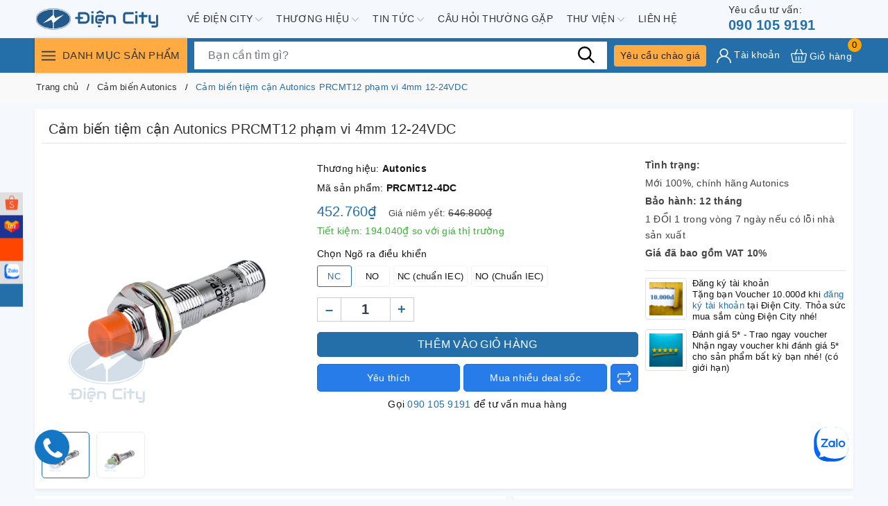

--- FILE ---
content_type: text/html; charset=utf-8
request_url: https://diencity.com/search?view=get-all-products-compare&query=product_type:%22C%E1%BA%A3m%20bi%E1%BA%BFn%20ti%E1%BB%87m%20c%E1%BA%ADn%22
body_size: 788
content:



{"results_total":68,"results":[{"title":"Cảm biến tiệm cận Autonics PRDWT30 phạm vi 25mm 12-24VDC","url":"/cam-bien-tiem-can-autonics-prdwt30-pham-vi-25mm-12-24vdc","type":"Cảm biến tiệm cận","alias":"cam-bien-tiem-can-autonics-prdwt30-pham-vi-25mm-12-24vdc","thumb":"//bizweb.dktcdn.net/thumb/large/100/396/118/products/cam-bien-autonics-prdwt30-25dc.png?v=1661701469620","price":"722.260₫","oldprice":"1.031.800₫","id":27357894 },{"title":"Cảm biến tiệm cận Autonics PRDWT30 phạm vi 15mm 12-24VDC","url":"/cam-bien-tiem-can-autonics-prdwt30-pham-vi-15mm-12-24vdc","type":"Cảm biến tiệm cận","alias":"cam-bien-tiem-can-autonics-prdwt30-pham-vi-15mm-12-24vdc","thumb":"//bizweb.dktcdn.net/thumb/large/100/396/118/products/cam-bien-autonics-prdwt30-15dc.png?v=1661701500087","price":"722.260₫","oldprice":"1.031.800₫","id":27357893 },{"title":"Cảm biến tiệm cận Autonics PRDWT18 phạm vi 14mm 12-24VDC","url":"/cam-bien-tiem-can-autonics-prdwt18-pham-vi-14mm-12-24vdc","type":"Cảm biến tiệm cận","alias":"cam-bien-tiem-can-autonics-prdwt18-pham-vi-14mm-12-24vdc","thumb":"//bizweb.dktcdn.net/thumb/large/100/396/118/products/cam-bien-autonics-prdwt18-14dc.png?v=1661701538563","price":"636.020₫","oldprice":"908.600₫","id":27357892 },{"title":"Cảm biến tiệm cận Autonics PRDWT18 phạm vi 7mm 12-24VDC","url":"/cam-bien-tiem-can-autonics-prdwt18-7mm-12-24vdc","type":"Cảm biến tiệm cận","alias":"cam-bien-tiem-can-autonics-prdwt18-7mm-12-24vdc","thumb":"//bizweb.dktcdn.net/thumb/large/100/396/118/products/cam-bien-autonics-prdwt18-7dc.png?v=1661701566360","price":"636.020₫","oldprice":"908.600₫","id":27357891 },{"title":"Cảm biến tiệm cận Autonics PRDWT12 phạm vi 8mm 12-24VDC","url":"/cam-bien-tiem-can-autonics-prdwt12-pham-vi-8mm-12-24vdc","type":"Cảm biến tiệm cận","alias":"cam-bien-tiem-can-autonics-prdwt12-pham-vi-8mm-12-24vdc","thumb":"//bizweb.dktcdn.net/thumb/large/100/396/118/products/cam-bien-autonics-prdwt12-8dc.png?v=1661701056230","price":"682.374₫","oldprice":"974.820₫","id":27357890 },{"title":"Cảm biến tiệm cận Autonics PRDWT12 phạm vi 4mm 12-24VDC","url":"/cam-bien-tiem-can-autonics-prdwt12-pham-vi-4mm-12-24vdc","type":"Cảm biến tiệm cận","alias":"cam-bien-tiem-can-autonics-prdwt12-pham-vi-4mm-12-24vdc","thumb":"//bizweb.dktcdn.net/thumb/large/100/396/118/products/cam-bien-autonics-prdwt12-4dc.png?v=1661701083017","price":"682.374₫","oldprice":"974.820₫","id":27357889 },{"title":"Cảm biến tiệm cận Autonics PRCMT30 phạm vi 15mm 12-24VDC","url":"/cam-bien-tiem-can-autonics-prcmt30-pham-vi-15mm-12-24vdc","type":"Cảm biến tiệm cận","alias":"cam-bien-tiem-can-autonics-prcmt30-pham-vi-15mm-12-24vdc","thumb":"//bizweb.dktcdn.net/thumb/large/100/396/118/products/cam-bien-autonics-prcmt30-15do.png?v=1661705804580","price":"499.114₫","oldprice":"713.020₫","id":27357888 },{"title":"Cảm biến tiệm cận Autonics PRCML30 phạm vi 15mm 110-220VAC","url":"/cam-bien-tiem-can-autonics-prcml30-pham-vi-15mm-110-220vac","type":"Cảm biến tiệm cận","alias":"cam-bien-tiem-can-autonics-prcml30-pham-vi-15mm-110-220vac","thumb":"//bizweb.dktcdn.net/thumb/large/100/396/118/products/cam-bien-autonics-prcml30-15ac.png?v=1681624416440","price":"639.254₫","oldprice":"913.220₫","id":27357887 },{"title":"Cảm biến tiệm cận Autonics PRCM30 phạm vi 15mm 110-220VAC","url":"/cam-bien-tiem-can-autonics-prcm30-pham-vi-15mm-110-220vac","type":"Cảm biến tiệm cận","alias":"cam-bien-tiem-can-autonics-prcm30-pham-vi-15mm-110-220vac","thumb":"//bizweb.dktcdn.net/thumb/large/100/396/118/products/cam-bien-autonics-prcmt30-15do-3b3bad2f-319a-49e4-b8fb-11757fce8f14.png?v=1661706729457","price":"639.254₫","oldprice":"913.220₫","id":27357886 },{"title":"Cảm biến tiệm cận Autonics PRCMT30 phạm vi 10mm 12-24VDC","url":"/cam-bien-tiem-can-autonics-prcmt30-pham-vi-10mm-12-24vdc","type":"Cảm biến tiệm cận","alias":"cam-bien-tiem-can-autonics-prcmt30-pham-vi-10mm-12-24vdc","thumb":"//bizweb.dktcdn.net/thumb/large/100/396/118/products/cam-bien-autonics-prcmt30-10do.png?v=1661706485400","price":"499.114₫","oldprice":"713.020₫","id":27357885 }]}


--- FILE ---
content_type: text/html; charset=utf-8
request_url: https://diencity.com/blogs/all/tagged/cam-bien-tiem-can-autonics?view=json
body_size: 604
content:


<div class="c-new">
	<a href="/diem-danh-cac-loai-cam-bien-autonics-pho-bien" title="Điểm danh c&#225;c loại cảm biến Autonics phổ biến hiện nay" class="c-new__img">
		
		<img src="[data-uri]" data-src="//bizweb.dktcdn.net/thumb/medium/100/396/118/articles/cam-bien-autonics.png?v=1663036495840" alt="Điểm danh c&#225;c loại cảm biến Autonics phổ biến hiện nay" class="lazy img-responsive mx-auto d-block" />
		
	</a>
	<div class="c-new__info">
		<a href="/diem-danh-cac-loai-cam-bien-autonics-pho-bien" title="Điểm danh c&#225;c loại cảm biến Autonics phổ biến hiện nay">Điểm danh c&#225;c loại cảm biến Autonics phổ biến hiện nay</a>
	</div>
</div>


--- FILE ---
content_type: text/html; charset=utf-8
request_url: https://www.google.com/recaptcha/api2/anchor?ar=1&k=6LfNbJQfAAAAADhUR9X59i6vrIaLqqdyiLc158B-&co=aHR0cHM6Ly9kaWVuY2l0eS5jb206NDQz&hl=en&v=PoyoqOPhxBO7pBk68S4YbpHZ&size=invisible&anchor-ms=20000&execute-ms=30000&cb=e257upc8ozfi
body_size: 49867
content:
<!DOCTYPE HTML><html dir="ltr" lang="en"><head><meta http-equiv="Content-Type" content="text/html; charset=UTF-8">
<meta http-equiv="X-UA-Compatible" content="IE=edge">
<title>reCAPTCHA</title>
<style type="text/css">
/* cyrillic-ext */
@font-face {
  font-family: 'Roboto';
  font-style: normal;
  font-weight: 400;
  font-stretch: 100%;
  src: url(//fonts.gstatic.com/s/roboto/v48/KFO7CnqEu92Fr1ME7kSn66aGLdTylUAMa3GUBHMdazTgWw.woff2) format('woff2');
  unicode-range: U+0460-052F, U+1C80-1C8A, U+20B4, U+2DE0-2DFF, U+A640-A69F, U+FE2E-FE2F;
}
/* cyrillic */
@font-face {
  font-family: 'Roboto';
  font-style: normal;
  font-weight: 400;
  font-stretch: 100%;
  src: url(//fonts.gstatic.com/s/roboto/v48/KFO7CnqEu92Fr1ME7kSn66aGLdTylUAMa3iUBHMdazTgWw.woff2) format('woff2');
  unicode-range: U+0301, U+0400-045F, U+0490-0491, U+04B0-04B1, U+2116;
}
/* greek-ext */
@font-face {
  font-family: 'Roboto';
  font-style: normal;
  font-weight: 400;
  font-stretch: 100%;
  src: url(//fonts.gstatic.com/s/roboto/v48/KFO7CnqEu92Fr1ME7kSn66aGLdTylUAMa3CUBHMdazTgWw.woff2) format('woff2');
  unicode-range: U+1F00-1FFF;
}
/* greek */
@font-face {
  font-family: 'Roboto';
  font-style: normal;
  font-weight: 400;
  font-stretch: 100%;
  src: url(//fonts.gstatic.com/s/roboto/v48/KFO7CnqEu92Fr1ME7kSn66aGLdTylUAMa3-UBHMdazTgWw.woff2) format('woff2');
  unicode-range: U+0370-0377, U+037A-037F, U+0384-038A, U+038C, U+038E-03A1, U+03A3-03FF;
}
/* math */
@font-face {
  font-family: 'Roboto';
  font-style: normal;
  font-weight: 400;
  font-stretch: 100%;
  src: url(//fonts.gstatic.com/s/roboto/v48/KFO7CnqEu92Fr1ME7kSn66aGLdTylUAMawCUBHMdazTgWw.woff2) format('woff2');
  unicode-range: U+0302-0303, U+0305, U+0307-0308, U+0310, U+0312, U+0315, U+031A, U+0326-0327, U+032C, U+032F-0330, U+0332-0333, U+0338, U+033A, U+0346, U+034D, U+0391-03A1, U+03A3-03A9, U+03B1-03C9, U+03D1, U+03D5-03D6, U+03F0-03F1, U+03F4-03F5, U+2016-2017, U+2034-2038, U+203C, U+2040, U+2043, U+2047, U+2050, U+2057, U+205F, U+2070-2071, U+2074-208E, U+2090-209C, U+20D0-20DC, U+20E1, U+20E5-20EF, U+2100-2112, U+2114-2115, U+2117-2121, U+2123-214F, U+2190, U+2192, U+2194-21AE, U+21B0-21E5, U+21F1-21F2, U+21F4-2211, U+2213-2214, U+2216-22FF, U+2308-230B, U+2310, U+2319, U+231C-2321, U+2336-237A, U+237C, U+2395, U+239B-23B7, U+23D0, U+23DC-23E1, U+2474-2475, U+25AF, U+25B3, U+25B7, U+25BD, U+25C1, U+25CA, U+25CC, U+25FB, U+266D-266F, U+27C0-27FF, U+2900-2AFF, U+2B0E-2B11, U+2B30-2B4C, U+2BFE, U+3030, U+FF5B, U+FF5D, U+1D400-1D7FF, U+1EE00-1EEFF;
}
/* symbols */
@font-face {
  font-family: 'Roboto';
  font-style: normal;
  font-weight: 400;
  font-stretch: 100%;
  src: url(//fonts.gstatic.com/s/roboto/v48/KFO7CnqEu92Fr1ME7kSn66aGLdTylUAMaxKUBHMdazTgWw.woff2) format('woff2');
  unicode-range: U+0001-000C, U+000E-001F, U+007F-009F, U+20DD-20E0, U+20E2-20E4, U+2150-218F, U+2190, U+2192, U+2194-2199, U+21AF, U+21E6-21F0, U+21F3, U+2218-2219, U+2299, U+22C4-22C6, U+2300-243F, U+2440-244A, U+2460-24FF, U+25A0-27BF, U+2800-28FF, U+2921-2922, U+2981, U+29BF, U+29EB, U+2B00-2BFF, U+4DC0-4DFF, U+FFF9-FFFB, U+10140-1018E, U+10190-1019C, U+101A0, U+101D0-101FD, U+102E0-102FB, U+10E60-10E7E, U+1D2C0-1D2D3, U+1D2E0-1D37F, U+1F000-1F0FF, U+1F100-1F1AD, U+1F1E6-1F1FF, U+1F30D-1F30F, U+1F315, U+1F31C, U+1F31E, U+1F320-1F32C, U+1F336, U+1F378, U+1F37D, U+1F382, U+1F393-1F39F, U+1F3A7-1F3A8, U+1F3AC-1F3AF, U+1F3C2, U+1F3C4-1F3C6, U+1F3CA-1F3CE, U+1F3D4-1F3E0, U+1F3ED, U+1F3F1-1F3F3, U+1F3F5-1F3F7, U+1F408, U+1F415, U+1F41F, U+1F426, U+1F43F, U+1F441-1F442, U+1F444, U+1F446-1F449, U+1F44C-1F44E, U+1F453, U+1F46A, U+1F47D, U+1F4A3, U+1F4B0, U+1F4B3, U+1F4B9, U+1F4BB, U+1F4BF, U+1F4C8-1F4CB, U+1F4D6, U+1F4DA, U+1F4DF, U+1F4E3-1F4E6, U+1F4EA-1F4ED, U+1F4F7, U+1F4F9-1F4FB, U+1F4FD-1F4FE, U+1F503, U+1F507-1F50B, U+1F50D, U+1F512-1F513, U+1F53E-1F54A, U+1F54F-1F5FA, U+1F610, U+1F650-1F67F, U+1F687, U+1F68D, U+1F691, U+1F694, U+1F698, U+1F6AD, U+1F6B2, U+1F6B9-1F6BA, U+1F6BC, U+1F6C6-1F6CF, U+1F6D3-1F6D7, U+1F6E0-1F6EA, U+1F6F0-1F6F3, U+1F6F7-1F6FC, U+1F700-1F7FF, U+1F800-1F80B, U+1F810-1F847, U+1F850-1F859, U+1F860-1F887, U+1F890-1F8AD, U+1F8B0-1F8BB, U+1F8C0-1F8C1, U+1F900-1F90B, U+1F93B, U+1F946, U+1F984, U+1F996, U+1F9E9, U+1FA00-1FA6F, U+1FA70-1FA7C, U+1FA80-1FA89, U+1FA8F-1FAC6, U+1FACE-1FADC, U+1FADF-1FAE9, U+1FAF0-1FAF8, U+1FB00-1FBFF;
}
/* vietnamese */
@font-face {
  font-family: 'Roboto';
  font-style: normal;
  font-weight: 400;
  font-stretch: 100%;
  src: url(//fonts.gstatic.com/s/roboto/v48/KFO7CnqEu92Fr1ME7kSn66aGLdTylUAMa3OUBHMdazTgWw.woff2) format('woff2');
  unicode-range: U+0102-0103, U+0110-0111, U+0128-0129, U+0168-0169, U+01A0-01A1, U+01AF-01B0, U+0300-0301, U+0303-0304, U+0308-0309, U+0323, U+0329, U+1EA0-1EF9, U+20AB;
}
/* latin-ext */
@font-face {
  font-family: 'Roboto';
  font-style: normal;
  font-weight: 400;
  font-stretch: 100%;
  src: url(//fonts.gstatic.com/s/roboto/v48/KFO7CnqEu92Fr1ME7kSn66aGLdTylUAMa3KUBHMdazTgWw.woff2) format('woff2');
  unicode-range: U+0100-02BA, U+02BD-02C5, U+02C7-02CC, U+02CE-02D7, U+02DD-02FF, U+0304, U+0308, U+0329, U+1D00-1DBF, U+1E00-1E9F, U+1EF2-1EFF, U+2020, U+20A0-20AB, U+20AD-20C0, U+2113, U+2C60-2C7F, U+A720-A7FF;
}
/* latin */
@font-face {
  font-family: 'Roboto';
  font-style: normal;
  font-weight: 400;
  font-stretch: 100%;
  src: url(//fonts.gstatic.com/s/roboto/v48/KFO7CnqEu92Fr1ME7kSn66aGLdTylUAMa3yUBHMdazQ.woff2) format('woff2');
  unicode-range: U+0000-00FF, U+0131, U+0152-0153, U+02BB-02BC, U+02C6, U+02DA, U+02DC, U+0304, U+0308, U+0329, U+2000-206F, U+20AC, U+2122, U+2191, U+2193, U+2212, U+2215, U+FEFF, U+FFFD;
}
/* cyrillic-ext */
@font-face {
  font-family: 'Roboto';
  font-style: normal;
  font-weight: 500;
  font-stretch: 100%;
  src: url(//fonts.gstatic.com/s/roboto/v48/KFO7CnqEu92Fr1ME7kSn66aGLdTylUAMa3GUBHMdazTgWw.woff2) format('woff2');
  unicode-range: U+0460-052F, U+1C80-1C8A, U+20B4, U+2DE0-2DFF, U+A640-A69F, U+FE2E-FE2F;
}
/* cyrillic */
@font-face {
  font-family: 'Roboto';
  font-style: normal;
  font-weight: 500;
  font-stretch: 100%;
  src: url(//fonts.gstatic.com/s/roboto/v48/KFO7CnqEu92Fr1ME7kSn66aGLdTylUAMa3iUBHMdazTgWw.woff2) format('woff2');
  unicode-range: U+0301, U+0400-045F, U+0490-0491, U+04B0-04B1, U+2116;
}
/* greek-ext */
@font-face {
  font-family: 'Roboto';
  font-style: normal;
  font-weight: 500;
  font-stretch: 100%;
  src: url(//fonts.gstatic.com/s/roboto/v48/KFO7CnqEu92Fr1ME7kSn66aGLdTylUAMa3CUBHMdazTgWw.woff2) format('woff2');
  unicode-range: U+1F00-1FFF;
}
/* greek */
@font-face {
  font-family: 'Roboto';
  font-style: normal;
  font-weight: 500;
  font-stretch: 100%;
  src: url(//fonts.gstatic.com/s/roboto/v48/KFO7CnqEu92Fr1ME7kSn66aGLdTylUAMa3-UBHMdazTgWw.woff2) format('woff2');
  unicode-range: U+0370-0377, U+037A-037F, U+0384-038A, U+038C, U+038E-03A1, U+03A3-03FF;
}
/* math */
@font-face {
  font-family: 'Roboto';
  font-style: normal;
  font-weight: 500;
  font-stretch: 100%;
  src: url(//fonts.gstatic.com/s/roboto/v48/KFO7CnqEu92Fr1ME7kSn66aGLdTylUAMawCUBHMdazTgWw.woff2) format('woff2');
  unicode-range: U+0302-0303, U+0305, U+0307-0308, U+0310, U+0312, U+0315, U+031A, U+0326-0327, U+032C, U+032F-0330, U+0332-0333, U+0338, U+033A, U+0346, U+034D, U+0391-03A1, U+03A3-03A9, U+03B1-03C9, U+03D1, U+03D5-03D6, U+03F0-03F1, U+03F4-03F5, U+2016-2017, U+2034-2038, U+203C, U+2040, U+2043, U+2047, U+2050, U+2057, U+205F, U+2070-2071, U+2074-208E, U+2090-209C, U+20D0-20DC, U+20E1, U+20E5-20EF, U+2100-2112, U+2114-2115, U+2117-2121, U+2123-214F, U+2190, U+2192, U+2194-21AE, U+21B0-21E5, U+21F1-21F2, U+21F4-2211, U+2213-2214, U+2216-22FF, U+2308-230B, U+2310, U+2319, U+231C-2321, U+2336-237A, U+237C, U+2395, U+239B-23B7, U+23D0, U+23DC-23E1, U+2474-2475, U+25AF, U+25B3, U+25B7, U+25BD, U+25C1, U+25CA, U+25CC, U+25FB, U+266D-266F, U+27C0-27FF, U+2900-2AFF, U+2B0E-2B11, U+2B30-2B4C, U+2BFE, U+3030, U+FF5B, U+FF5D, U+1D400-1D7FF, U+1EE00-1EEFF;
}
/* symbols */
@font-face {
  font-family: 'Roboto';
  font-style: normal;
  font-weight: 500;
  font-stretch: 100%;
  src: url(//fonts.gstatic.com/s/roboto/v48/KFO7CnqEu92Fr1ME7kSn66aGLdTylUAMaxKUBHMdazTgWw.woff2) format('woff2');
  unicode-range: U+0001-000C, U+000E-001F, U+007F-009F, U+20DD-20E0, U+20E2-20E4, U+2150-218F, U+2190, U+2192, U+2194-2199, U+21AF, U+21E6-21F0, U+21F3, U+2218-2219, U+2299, U+22C4-22C6, U+2300-243F, U+2440-244A, U+2460-24FF, U+25A0-27BF, U+2800-28FF, U+2921-2922, U+2981, U+29BF, U+29EB, U+2B00-2BFF, U+4DC0-4DFF, U+FFF9-FFFB, U+10140-1018E, U+10190-1019C, U+101A0, U+101D0-101FD, U+102E0-102FB, U+10E60-10E7E, U+1D2C0-1D2D3, U+1D2E0-1D37F, U+1F000-1F0FF, U+1F100-1F1AD, U+1F1E6-1F1FF, U+1F30D-1F30F, U+1F315, U+1F31C, U+1F31E, U+1F320-1F32C, U+1F336, U+1F378, U+1F37D, U+1F382, U+1F393-1F39F, U+1F3A7-1F3A8, U+1F3AC-1F3AF, U+1F3C2, U+1F3C4-1F3C6, U+1F3CA-1F3CE, U+1F3D4-1F3E0, U+1F3ED, U+1F3F1-1F3F3, U+1F3F5-1F3F7, U+1F408, U+1F415, U+1F41F, U+1F426, U+1F43F, U+1F441-1F442, U+1F444, U+1F446-1F449, U+1F44C-1F44E, U+1F453, U+1F46A, U+1F47D, U+1F4A3, U+1F4B0, U+1F4B3, U+1F4B9, U+1F4BB, U+1F4BF, U+1F4C8-1F4CB, U+1F4D6, U+1F4DA, U+1F4DF, U+1F4E3-1F4E6, U+1F4EA-1F4ED, U+1F4F7, U+1F4F9-1F4FB, U+1F4FD-1F4FE, U+1F503, U+1F507-1F50B, U+1F50D, U+1F512-1F513, U+1F53E-1F54A, U+1F54F-1F5FA, U+1F610, U+1F650-1F67F, U+1F687, U+1F68D, U+1F691, U+1F694, U+1F698, U+1F6AD, U+1F6B2, U+1F6B9-1F6BA, U+1F6BC, U+1F6C6-1F6CF, U+1F6D3-1F6D7, U+1F6E0-1F6EA, U+1F6F0-1F6F3, U+1F6F7-1F6FC, U+1F700-1F7FF, U+1F800-1F80B, U+1F810-1F847, U+1F850-1F859, U+1F860-1F887, U+1F890-1F8AD, U+1F8B0-1F8BB, U+1F8C0-1F8C1, U+1F900-1F90B, U+1F93B, U+1F946, U+1F984, U+1F996, U+1F9E9, U+1FA00-1FA6F, U+1FA70-1FA7C, U+1FA80-1FA89, U+1FA8F-1FAC6, U+1FACE-1FADC, U+1FADF-1FAE9, U+1FAF0-1FAF8, U+1FB00-1FBFF;
}
/* vietnamese */
@font-face {
  font-family: 'Roboto';
  font-style: normal;
  font-weight: 500;
  font-stretch: 100%;
  src: url(//fonts.gstatic.com/s/roboto/v48/KFO7CnqEu92Fr1ME7kSn66aGLdTylUAMa3OUBHMdazTgWw.woff2) format('woff2');
  unicode-range: U+0102-0103, U+0110-0111, U+0128-0129, U+0168-0169, U+01A0-01A1, U+01AF-01B0, U+0300-0301, U+0303-0304, U+0308-0309, U+0323, U+0329, U+1EA0-1EF9, U+20AB;
}
/* latin-ext */
@font-face {
  font-family: 'Roboto';
  font-style: normal;
  font-weight: 500;
  font-stretch: 100%;
  src: url(//fonts.gstatic.com/s/roboto/v48/KFO7CnqEu92Fr1ME7kSn66aGLdTylUAMa3KUBHMdazTgWw.woff2) format('woff2');
  unicode-range: U+0100-02BA, U+02BD-02C5, U+02C7-02CC, U+02CE-02D7, U+02DD-02FF, U+0304, U+0308, U+0329, U+1D00-1DBF, U+1E00-1E9F, U+1EF2-1EFF, U+2020, U+20A0-20AB, U+20AD-20C0, U+2113, U+2C60-2C7F, U+A720-A7FF;
}
/* latin */
@font-face {
  font-family: 'Roboto';
  font-style: normal;
  font-weight: 500;
  font-stretch: 100%;
  src: url(//fonts.gstatic.com/s/roboto/v48/KFO7CnqEu92Fr1ME7kSn66aGLdTylUAMa3yUBHMdazQ.woff2) format('woff2');
  unicode-range: U+0000-00FF, U+0131, U+0152-0153, U+02BB-02BC, U+02C6, U+02DA, U+02DC, U+0304, U+0308, U+0329, U+2000-206F, U+20AC, U+2122, U+2191, U+2193, U+2212, U+2215, U+FEFF, U+FFFD;
}
/* cyrillic-ext */
@font-face {
  font-family: 'Roboto';
  font-style: normal;
  font-weight: 900;
  font-stretch: 100%;
  src: url(//fonts.gstatic.com/s/roboto/v48/KFO7CnqEu92Fr1ME7kSn66aGLdTylUAMa3GUBHMdazTgWw.woff2) format('woff2');
  unicode-range: U+0460-052F, U+1C80-1C8A, U+20B4, U+2DE0-2DFF, U+A640-A69F, U+FE2E-FE2F;
}
/* cyrillic */
@font-face {
  font-family: 'Roboto';
  font-style: normal;
  font-weight: 900;
  font-stretch: 100%;
  src: url(//fonts.gstatic.com/s/roboto/v48/KFO7CnqEu92Fr1ME7kSn66aGLdTylUAMa3iUBHMdazTgWw.woff2) format('woff2');
  unicode-range: U+0301, U+0400-045F, U+0490-0491, U+04B0-04B1, U+2116;
}
/* greek-ext */
@font-face {
  font-family: 'Roboto';
  font-style: normal;
  font-weight: 900;
  font-stretch: 100%;
  src: url(//fonts.gstatic.com/s/roboto/v48/KFO7CnqEu92Fr1ME7kSn66aGLdTylUAMa3CUBHMdazTgWw.woff2) format('woff2');
  unicode-range: U+1F00-1FFF;
}
/* greek */
@font-face {
  font-family: 'Roboto';
  font-style: normal;
  font-weight: 900;
  font-stretch: 100%;
  src: url(//fonts.gstatic.com/s/roboto/v48/KFO7CnqEu92Fr1ME7kSn66aGLdTylUAMa3-UBHMdazTgWw.woff2) format('woff2');
  unicode-range: U+0370-0377, U+037A-037F, U+0384-038A, U+038C, U+038E-03A1, U+03A3-03FF;
}
/* math */
@font-face {
  font-family: 'Roboto';
  font-style: normal;
  font-weight: 900;
  font-stretch: 100%;
  src: url(//fonts.gstatic.com/s/roboto/v48/KFO7CnqEu92Fr1ME7kSn66aGLdTylUAMawCUBHMdazTgWw.woff2) format('woff2');
  unicode-range: U+0302-0303, U+0305, U+0307-0308, U+0310, U+0312, U+0315, U+031A, U+0326-0327, U+032C, U+032F-0330, U+0332-0333, U+0338, U+033A, U+0346, U+034D, U+0391-03A1, U+03A3-03A9, U+03B1-03C9, U+03D1, U+03D5-03D6, U+03F0-03F1, U+03F4-03F5, U+2016-2017, U+2034-2038, U+203C, U+2040, U+2043, U+2047, U+2050, U+2057, U+205F, U+2070-2071, U+2074-208E, U+2090-209C, U+20D0-20DC, U+20E1, U+20E5-20EF, U+2100-2112, U+2114-2115, U+2117-2121, U+2123-214F, U+2190, U+2192, U+2194-21AE, U+21B0-21E5, U+21F1-21F2, U+21F4-2211, U+2213-2214, U+2216-22FF, U+2308-230B, U+2310, U+2319, U+231C-2321, U+2336-237A, U+237C, U+2395, U+239B-23B7, U+23D0, U+23DC-23E1, U+2474-2475, U+25AF, U+25B3, U+25B7, U+25BD, U+25C1, U+25CA, U+25CC, U+25FB, U+266D-266F, U+27C0-27FF, U+2900-2AFF, U+2B0E-2B11, U+2B30-2B4C, U+2BFE, U+3030, U+FF5B, U+FF5D, U+1D400-1D7FF, U+1EE00-1EEFF;
}
/* symbols */
@font-face {
  font-family: 'Roboto';
  font-style: normal;
  font-weight: 900;
  font-stretch: 100%;
  src: url(//fonts.gstatic.com/s/roboto/v48/KFO7CnqEu92Fr1ME7kSn66aGLdTylUAMaxKUBHMdazTgWw.woff2) format('woff2');
  unicode-range: U+0001-000C, U+000E-001F, U+007F-009F, U+20DD-20E0, U+20E2-20E4, U+2150-218F, U+2190, U+2192, U+2194-2199, U+21AF, U+21E6-21F0, U+21F3, U+2218-2219, U+2299, U+22C4-22C6, U+2300-243F, U+2440-244A, U+2460-24FF, U+25A0-27BF, U+2800-28FF, U+2921-2922, U+2981, U+29BF, U+29EB, U+2B00-2BFF, U+4DC0-4DFF, U+FFF9-FFFB, U+10140-1018E, U+10190-1019C, U+101A0, U+101D0-101FD, U+102E0-102FB, U+10E60-10E7E, U+1D2C0-1D2D3, U+1D2E0-1D37F, U+1F000-1F0FF, U+1F100-1F1AD, U+1F1E6-1F1FF, U+1F30D-1F30F, U+1F315, U+1F31C, U+1F31E, U+1F320-1F32C, U+1F336, U+1F378, U+1F37D, U+1F382, U+1F393-1F39F, U+1F3A7-1F3A8, U+1F3AC-1F3AF, U+1F3C2, U+1F3C4-1F3C6, U+1F3CA-1F3CE, U+1F3D4-1F3E0, U+1F3ED, U+1F3F1-1F3F3, U+1F3F5-1F3F7, U+1F408, U+1F415, U+1F41F, U+1F426, U+1F43F, U+1F441-1F442, U+1F444, U+1F446-1F449, U+1F44C-1F44E, U+1F453, U+1F46A, U+1F47D, U+1F4A3, U+1F4B0, U+1F4B3, U+1F4B9, U+1F4BB, U+1F4BF, U+1F4C8-1F4CB, U+1F4D6, U+1F4DA, U+1F4DF, U+1F4E3-1F4E6, U+1F4EA-1F4ED, U+1F4F7, U+1F4F9-1F4FB, U+1F4FD-1F4FE, U+1F503, U+1F507-1F50B, U+1F50D, U+1F512-1F513, U+1F53E-1F54A, U+1F54F-1F5FA, U+1F610, U+1F650-1F67F, U+1F687, U+1F68D, U+1F691, U+1F694, U+1F698, U+1F6AD, U+1F6B2, U+1F6B9-1F6BA, U+1F6BC, U+1F6C6-1F6CF, U+1F6D3-1F6D7, U+1F6E0-1F6EA, U+1F6F0-1F6F3, U+1F6F7-1F6FC, U+1F700-1F7FF, U+1F800-1F80B, U+1F810-1F847, U+1F850-1F859, U+1F860-1F887, U+1F890-1F8AD, U+1F8B0-1F8BB, U+1F8C0-1F8C1, U+1F900-1F90B, U+1F93B, U+1F946, U+1F984, U+1F996, U+1F9E9, U+1FA00-1FA6F, U+1FA70-1FA7C, U+1FA80-1FA89, U+1FA8F-1FAC6, U+1FACE-1FADC, U+1FADF-1FAE9, U+1FAF0-1FAF8, U+1FB00-1FBFF;
}
/* vietnamese */
@font-face {
  font-family: 'Roboto';
  font-style: normal;
  font-weight: 900;
  font-stretch: 100%;
  src: url(//fonts.gstatic.com/s/roboto/v48/KFO7CnqEu92Fr1ME7kSn66aGLdTylUAMa3OUBHMdazTgWw.woff2) format('woff2');
  unicode-range: U+0102-0103, U+0110-0111, U+0128-0129, U+0168-0169, U+01A0-01A1, U+01AF-01B0, U+0300-0301, U+0303-0304, U+0308-0309, U+0323, U+0329, U+1EA0-1EF9, U+20AB;
}
/* latin-ext */
@font-face {
  font-family: 'Roboto';
  font-style: normal;
  font-weight: 900;
  font-stretch: 100%;
  src: url(//fonts.gstatic.com/s/roboto/v48/KFO7CnqEu92Fr1ME7kSn66aGLdTylUAMa3KUBHMdazTgWw.woff2) format('woff2');
  unicode-range: U+0100-02BA, U+02BD-02C5, U+02C7-02CC, U+02CE-02D7, U+02DD-02FF, U+0304, U+0308, U+0329, U+1D00-1DBF, U+1E00-1E9F, U+1EF2-1EFF, U+2020, U+20A0-20AB, U+20AD-20C0, U+2113, U+2C60-2C7F, U+A720-A7FF;
}
/* latin */
@font-face {
  font-family: 'Roboto';
  font-style: normal;
  font-weight: 900;
  font-stretch: 100%;
  src: url(//fonts.gstatic.com/s/roboto/v48/KFO7CnqEu92Fr1ME7kSn66aGLdTylUAMa3yUBHMdazQ.woff2) format('woff2');
  unicode-range: U+0000-00FF, U+0131, U+0152-0153, U+02BB-02BC, U+02C6, U+02DA, U+02DC, U+0304, U+0308, U+0329, U+2000-206F, U+20AC, U+2122, U+2191, U+2193, U+2212, U+2215, U+FEFF, U+FFFD;
}

</style>
<link rel="stylesheet" type="text/css" href="https://www.gstatic.com/recaptcha/releases/PoyoqOPhxBO7pBk68S4YbpHZ/styles__ltr.css">
<script nonce="Ddr8yCJfKmXn_ZcBytVrfA" type="text/javascript">window['__recaptcha_api'] = 'https://www.google.com/recaptcha/api2/';</script>
<script type="text/javascript" src="https://www.gstatic.com/recaptcha/releases/PoyoqOPhxBO7pBk68S4YbpHZ/recaptcha__en.js" nonce="Ddr8yCJfKmXn_ZcBytVrfA">
      
    </script></head>
<body><div id="rc-anchor-alert" class="rc-anchor-alert"></div>
<input type="hidden" id="recaptcha-token" value="[base64]">
<script type="text/javascript" nonce="Ddr8yCJfKmXn_ZcBytVrfA">
      recaptcha.anchor.Main.init("[\x22ainput\x22,[\x22bgdata\x22,\x22\x22,\[base64]/[base64]/[base64]/bmV3IHJbeF0oY1swXSk6RT09Mj9uZXcgclt4XShjWzBdLGNbMV0pOkU9PTM/bmV3IHJbeF0oY1swXSxjWzFdLGNbMl0pOkU9PTQ/[base64]/[base64]/[base64]/[base64]/[base64]/[base64]/[base64]/[base64]\x22,\[base64]\x22,\[base64]/[base64]/Cs8OBFHw3w6U0Ux9OQsKuwpLCuFRzAcOow6jCvMKiwo/[base64]/DlsO/wqVjMsOwNcOkLcOdQ8KzwrAow4A9M8O/w5oLwqfDsGIcB8OpQsOoOsKREhPCkcKIKRHClsKpwp7CoWHCtG0gYcOuworClRkMbAxJwozCq8Ocwr4cw5USwr7CpCA4w6nDt8OowqYpGmnDhsKLI1N9I0TDu8KRw4ESw7N5KcKaS2jCs1wmQ8KWw5bDj0dBPl0Ew5bClA12wrg8wpjCkVbDsEVrM8KASlbCu8Krwqk/RgvDpjfCpzBUwrHDhsKuacOHw715w7rCisKVI2ogFcOnw7bCusKeVcOLZzDDl1U1YMKAw5/[base64]/woEsAUdfw67CqWfCk23DgMK4w4luw6IuUMOhw6gTwr3Ct8KFK1TDhcOCdMKLHMKTw43DncOOw6PCjwXDnygWFAXCvz9WLkvCnMOWw7UcwpvDj8KPw43DnVMFwqofJWjDlwcVwq/DjQbDp2tRwpzDjH/DtgnCnsKNw6wjHMOsLMKiw6LDjsKkRVAyw7TDicOeAzkvUsO4RR3DtAxbw4jDmlNMWMKZwpZkJALDtVJRw7/DvcOnwrIHwpZkwqDDjcOOwqYWDWDCqRJcwrtCw6XCgcOIWMK5w5bDqMKsDwJrw5oOKsKLKC/DkEddSlXCkMKLckjDv8Ksw6PDo25oworCl8O3wo4Gw6fCscO/w6LCnMKbHMKPemRobMOKwqwNXHDClcOLwq/CnX/CvcOsw4DCosKiSU5KdA3DuwzCs8KNMQ3DpAfDoSbDmMOUw753wqZpw5/CucOpwpDCgMKpIWnDssKkwo58DhFqwrY+F8KmBMOUDsObw5FqwrXChMOawqNKCMK/woHCpn45wo3DtcKPf8KewrdofsO7QsOPGMOSUcKMw7PDtnHCtcKqMMKGBDnCtF/DiQtxwoZ7w5jCqnPCpGnCgMKRUcOrdCnDpcK9BcOEXMO0FxHCh8OXwpbDsFdzLcOFCsKuw6rCgD7CkcOdwpHCksK/bMKvw47CtMOOw7bDt0cQGsO2LMOYOl0YUcOiQgfDkDzDi8OYc8K4RcKvwpbCrcK7LgTCiMKkwpbCtwBdw5TCs1VsRsO4GDBywpDDsQXDn8K/w5/CuMO4w4YeKMKUwr3DvsO1DsOAw7Blw5jDgsK1w53CuMKlHkY9w6FqL0TDrHDDrW/Cqh/DpHPDjMOUXEopw5LCrTbDsgYtTyfDjcOhUcOBwqXCt8O9EMOZw6jDqcOTw7pPb0k/F1McRVwDw4XDtcKHwrjDnFZxeDBCw5PDhShbe8OYe3w/bsOaL3shdgXCo8OZwoAkH1TDhEXDtXPCnMOQc8OQw48+UsO+w4LDuUrCox3ClgPDr8K+HW0GwrFfwobCgVzDnRMVw7tkDhIPUMK4CsOSw7bCl8OrWVvDuMKLUcO2wrIzYcKMw5EBw7/DvjkNacK2UDdsccKuwoNdw5vCqDfCsXkJEVbDusKRwrcGwovCrErCq8KBwp5qw4x9DgjCqhtAwofCisKHOMKRw45Ew6BqUMOcUnEsw6fCvQ7DkcOIw6wTeHoJaUPCl1jCugAAwpvDuTHCs8KbeQjCj8K4QUTCpMKkN3Ziw4/Dm8OxwoLDj8O0BFMtd8Krw614D3pNwpIYIsK4VcKww45lUsKVAidjRMOzMsK8w4vCnsO2w6cWRMK7CjTDk8OZCxbCiMK+wo3CkUvCicOWFHxvP8O/w77DhFUew63CvcOobsOLw6RqCMKfQ0fCs8KMwpDCgR/[base64]/[base64]/DvsO6CMO1wqQwZih1wrfCpnbCpRDDo8OwRDDDpUVywpJTLMOqwqA5w7hYPMKnGsONMCgVHSYbw68Uw4bDtxDDnUUkw6XCnMOoQAA4ZcO6wrrCiQZ4w6ICYsOaw5PClsORwqbCrFjCkV9OZmEiQ8KWCMKaZsKTVcKIwr4/w45xw7pVQMOFw61ABMOHTWxOe8OewpIWw5jChAkXbTAVw61twp/DtwdYwoDCosKHbj0PGcK1H1XCoA3CicKMfsOEBmbDiT7CqMK5XcOuwqFwwqLChsKmLgrCm8OySkZNwqVoZhbCq0/DlibDr1HCl0tBw7cCw4lFwpV7w5ZtwoPDicOIZsOjZsKEwozDmsOsw5F8OcOROhrDjsKbw7HCt8KOwp4rO2/[base64]/Cp20oai3Ck8O6w6rDrsK6w5rDn0rDj8KUCm3CmsOVw6TDg8Klw55WMlgfw556IcKFwrFOw6csdcK9ICnCvsK8w6vDgcOHwqfDuSdWw44qE8OOw5PDh3bDo8O7SMKpw6Rtwp4yw6AHwoJDGW3Dk1UDw4EGR8Ovw6pmEcKbZMO+ED9zw5/DtT/CoF3Ch3XDjGPCil/[base64]/woAsw43DpUc1BMOqw6HDoz/[base64]/ClhjCkkU0w7wMw6fDukDCscKrdMKVwrXDuMOCw5c6SBF2w49pG8O3wpbCjG3CpMK0w6JLwqDCnMKYwpDCr2Nmwp7DgzlJIMKKCgd9wpjDrcOIw4PDrh9rUcOiHcOXw6NDfsO5KX5Uwop/[base64]/CjxXDv8O+w540w4jDi8OyPCXDlcOQwqI/fMKMwrPCtMKza1wVXmTDjmoAwrl8GsKVAcODwosowqYjw6zCpcO1EMKvw5ZrwobCn8O9wqM4w73CuUbDmMOjVldfwr/Ci2pjDcKTTMKSwonCiMO8wqDCqWLCtsKGQ0IQw4TDlnvCj0/DkCvDmcKPwoUtwqHCu8O1wql8ORR3PcKgRXMaw5HCsg9SNh1RdsK3asO0w4nCoXE3wpvCqRlGw6TChcOVwrtKw7fCrTXDgWDCr8KqQcKVGMOow7Qkw6JIwqvCicOaWF92UhzCisKBw5VTw5LCsScKw79mbsK9wr/DgsKrGcK1wrHDqMK6w40Uw7VCO1V5w5UaOFDCsFLDhcOlDVLCj3jDqh1dFcOowqDDongowo7ClsOhLlB3w6DDvcOLZcOPD3bDkw/[base64]/[base64]/[base64]/Cji5qw7jDn1/DuAo3w4pNw4PDqsObwppiwqLCnwrDsMOVwr04MSctwq8iBsK/w6jCi0/ChE3CsTDCqcOgw7VRwo7DncKfwpPClyJxQsOgwoLDgMKBwo4AMmTDgMOuwpk1WMK+w7vCrMOnw6XDi8KCw6DDgB7Do8KpwohPw4ZKw7A8NcO3fcKIwo1ADsKFw6LCj8Oxw6U7XBwpWDbDrQ/ClFfDgkXCvnsOa8KgcMONecKwTyNZw78PPCHCrTDChcO1HMKNw6/CoEpnwpVpGsO5N8KZwoJVfMKPT8KKAy5lw4xcYwhFSMOaw7XDmQ3CrxRXw6jCg8KhacObw7rDjS7CuMKXRcO5DjtIOcKgajlXwogewr4dw6h8wrQew59WSsO+wqMZw5DDpsOLwqAMw7TDuCgkecK/f8OjDcK+w6rDv18HdcK8GsOfQVLClXPDj3HDkQNwdVjCmwkVw6zCikTCjFpCAsKzw6XCrMOgw63Cr0FtHsOETzAfw45sw4/DuTXCvMKVw50Qw7/Dh8OseMO8HMKDSMK5bcOtwowKScONP0EFV8KBw4LCi8O7wqrCgcKew6vChMOQRRloP1fCtsOwCzB0dQdmWDlBworCq8KLABHCiMOBNUvCq1lMwrMFw7TCqMOlw4h4GMKlwp8cXhbCucOLw4pDAV/DnFxVw57CkMO/w4fCnzTDi1XDvcKZwr82w4EJRAITw4TCsFDCrsKdw6Jmw5TCuMKyYMOTwrVrwr5rw6fDqF/CgMOjDlbDtMOaw6fDkcOBf8Kpw7hpwrUiaEo7ESR5G0HDund7wr47w6bDlsK9w5rDrcO/[base64]/Dg8KJRhnCjMOqwoDDkVbCmMO6RcOTU8O1M8OEw4DCm8OvCcOKwo50wopGP8Kyw4VAwrQmfldvwot0w6jDk8KSwpVawozCisOpwq8Cw67DgVDCkcOZwpLCtTsObMKAw5DDs3J+woZFTsO/w58mJsO1HjBBw7UAVMOaEQ0BwqQXw791wptfaSRcHAXDh8OcXAzCjRQvw6TDkMKlw5XDr2bDnHnCnsKlw60kw5vDnkFrAsOtw597w4XCszjCjhjDlMOKw4zCnDPCvsKjwp7Dv03DuMOkwqzCvsKkw6DDhWc/dsOsw6g8w7fCu8OEV0vCrcOSVX7Dqx7DkwVywq/DogfDkkHDscKWNVzCicKXw7p1e8KRNDE/[base64]/Cs8KLakchBHp/V1RKw5LCsXkFNj4CaULDkS/[base64]/CmnHDtcKSATl+wo4SKHJ+bcK2wogAOgjCpcOKwoMYw47DqMKtNTEcwrZjw5vDnMKTclFrdsKJHExbwqFVwp7Dv1A5MMKVw6QwDV5aDCwZYRg8w6FiQcOfGcKpWgXCo8KLfn7Di3TCm8KmXcOVAUEDSsOyw5B9PcO7XQfCnsOdZ8K5wocNwqIwBXLDt8OcSsOjVF/CucO9woQDw6Uxw6fCt8OJw4hhHmMxWcKnw7AqGMO0wpFLwqlUwo0SDsKsR2fCrsO9I8KRdMO9ORDCicO8wpnCtsOkWE1mw77CtiQxLDfCmhPDjCIHw7TDkxrCiUwMbXHDlGV7wpjDvsO2w4PDsykFw5rDrsKRw6/[base64]/[base64]/CiV9Ww4FGakFYw6LCrMO3RAXDpcOJwrPCsjNDwq01wpTDjynCq8OTO8K5wpTCgMKyw4LCtGjDmcOUwrF2AWbDn8KYwq3DiTNfwo9sJwXDoSBvacOFw4/[base64]/CkcOfwrjCvB/CpiFUw41iwpEUY3fDpsObwr7DicOHAMKBBy/CpMKLbCIewocYTDXCjBnCvWxOGsK/UQfDiXLDpcOTwpXCh8KYdWA2wrzDrMO9wq8Uw6Aqw7TDiRLCnsKMw49nwo9Nw4B3wr9gHMOoD0rDo8Oswp/Du8OHOcKhw7XDjXMQUMOkfXvDsUU7asOYGcO2w6F7XmhOw5QcwqzCqsOOXFTDicKaM8OcAsO/[base64]/Cn0HCuMOJJiTCqRvDq8KxwqZWW2RiHATCncOXWMOkOMK3CMOZw7wnw6bDp8OydcKNwoZKDMO/[base64]/[base64]/[base64]/bCnDjnzCnMOVw7TDt8KYMcKdwpklw7vCk8KWwqpfM8KvwpbCvsK7I8OodTHDmMOnKyHDoxVDOcK1w4TCg8OkUcOSY8KQwp7DnlrDgyrCtRHCqw3DgMOpCB8mw7NAw5fCusKiCXnDhG/CsyRzw77CtMKhb8K7wqcEwqBfwrLCo8KPdcOIBB/Dj8K4w7fChBjCp2bCqsKJw49SXcObW1hCesK4KMOdFcOuGxUTJsKPwrYSPkDDkcKJb8Osw7w/wpE3NHNTwpEdwp/DqMK+d8KTwoEXw67DtcKfwqTDu30JVcKFwpLDuVbDp8OHw6ggwoRuwq7CmcKIw4LCtS45w4txwrVDw53CqTvDgmEbfSZQSMKXw74Bb8K7wq/Dt3/DlcKZw6pRVMK7UXPCkcO1Mx43Exoow7pSwqNvVRjDrcOEcmjDtMKgNAAtwrJuC8Ouw4XCiCLCpFrCmTbDjsKpwobCp8OWUcKTSifDkyhPw4lvV8Ozw4UTw5wKLsOgJhLDlcK/OsKHw6HDhsKDUwU2LMKmwrDCm0spwpHCkk/Cm8KuBMO3PDbDqRTDkxnCqMOZCHLDng8pw5NQAEdSLsOaw6c6WcKlw6XCpWLCimzDqMKDw5XDkA5ew5XDijl/CcO/wrPDlTLCghB6w4/CiVkiwqDCm8OffMOMc8Ktw5rCjUFaWgTDoGR9wolyYS/CtDw2wpXCo8KMYVkzwqQBwp5hwrwyw5ILLsO2dMKPwqtmwo0fRXLDvHd9K8O7wovDrSt8wrxvwoPClsKiXsK+DcOzWXEYwpBnwr3Cj8OEI8KqNDAoBMOkNmbDhAnDlX/Ct8KtbsOawp80PsOVw7HDsWQEwo3ChMORRMKGw4HCkCXDi3JZwo1jw7Zkwrxpwpk2w7xWZsK7VMKfw5XCuMOkLMKJOCDDriUecMOUwofDm8ORw79iS8OvA8OswqbDosKHX09dwq7CsXTDnsO5DMOCwonCqz7DqiwxRcO5D3N3ecKdw6Zpw5EywrfCnsKzGBN/w6rCpinDg8K8az9dw7rCqw/[base64]/CtMOodRLCohzDjcKswqrCucKFGyHCmlnDhW/CnMOjPFrCjzkmIRTCvRcSw4vDhcOKXhDCuDMlw57ClMKww6zCjcOlOHxAJhIWHMOewpB9JsKrAGR7w582w4rCjRHDs8Oaw6wMdGJfwplQw4pFw5/DsBbCrMOZw4M/wrQnw5vDl2gBZGLDhizCn2wmCTEEDMKjwqx3ZsOswpTCq8KFGMOEwq3CpcOkNyQNPHfDhcOow6QyZBjCoGAzP3wrGcOWUQ/Cr8Ksw7g8eSRZQynDocK/[base64]/Wg1McMKzw5fDpcKQOMOPYcOrDcKIYGg5VFlAw6DCt8OFP0Raw7LDvGbCocOuw63DvWXCp2Q5w41awqgDBMK2wpTDu302wqzDsHjCksKMBsOKw60vOsKceAhTKMKOw6U/wrXDpjfDusOew4DDqcK3wrUdw5vCtEjDt8K2FcKPw4nCkMO8wqTDtjLCsV17LX7Ctygjw4kYw6TCozTDkcK8w7bDkhApDsKrw7TDo8KrBsOzwocYw47Du8OUw5DDvMOUwrDDkMODNBU8TD0Cw4JSK8OkN8KpUxdQcC9Sw7rDtcOVwqVxwpLDizQDwrczwo/Cni/CoiFjwo3DhyHDhMKAZjcPdTjDosK1XMKpw7cwTMKDw7PCtD/DjsO0CsOLG2LDlQk8w4jCmDHCoBAWQ8Kowq/DixnCsMORDcKkdC86V8OQwrsiKjDDmgbCv2d/PMOPE8Onw4rDliHDtMOKQTzDszPCo0M/JMKSwoXCgw7CjBfCl0zDkmnDkWzCl0ZzKRfCqsKLI8OpwqnCtsOhECAzw6zDusOWwrI9dkoIPsKmw4FhecOdwqQxw7bCksKRR34KwrfCvisuwrzDg3ltw5IWwr1/cXTCpcOjw5PCh8KrAgXCilrCj8KTFMOUwq5eQ0nDoXfDolIBbMKmw7JeecOWLDLCmgHDtjtxwqlpERHDosKXwp4MwqDDlR7DnH5ZEwN6DMOUWjYdw7tmNsOBw5JiwoB1axs0w7Ejw4rDgcOOMMOaw7PCiBrDhlgBdV7DqMOyGz1dwpHClR7CisOLwrATUi3DpMOeNX/Cl8OXB2gLLcKyV8Oew4tNAXjCtcOyw5bDmQnCtMO5QsOYa8KHXMOxeA8NA8KKwrbDnwonwp84KErDlDrDjQ3CqsOWKQ1Yw63DlMOCwr3CgsOcw6YLwqI7wpokw6pCw70Qwo/DvsOWw6dkw4U8XWvCu8O1wrdHwosaw4hgM8KzJsKZw5rDicO8w6kYcWfDvMO0woLChUPDtcKWw7jCt8OIwoF+bsOPTMO1M8O5W8OzwpEyasOUdgVHwofDhxc9w4wew4HDkjrDosOHW8KQPh7DqMKlw4LDqBlewrE4Mj4uw40BRcKDPcOEwoF3IgEhwq5HO1/Chk1jMcO8URFuUcKSw5bCoCZFYMOnfsKxVsO4BgnDqnPDu8OBwoTDg8Kawq7Ds8OjZ8OawrkPbMK8w7JnwpfCqCMZwqBxw7XDlwbDsTozM8OQBMOWcypqwqsmQcKGCMO/SVltFHbDshvDtUTChSHDtsOsdMOQw43DqhBfwrseX8KUIQ7CvMOSw7hoZElNw4wGwoJoccOzwpcwF2rDsRggwplJwoQqUUcZw6DDjcOqd23CuzvCjsOTZMKZP8KOMARHfsKnwojCncKSwoosZ8KOw6hTIhwfYA/DhcKRw7hPwr5oK8Kww6BGLEd/[base64]/Cn2HCiiEOD8OVGTscYsOQBcOEFhLCnxJSNlcGZjQTL8KjwrAww58Cw4LDn8O/IsKFG8Oxw4XDmcOEckTDvcKww6vDllwZwqFxwqXCm8KCNsOqIMOkNQRKw69oScOFP3UVwpzCqBLDqUhFw6lCIhvCjMKRakBJOTfDrsOjwpgjAMKow5DCt8OWw4LDrUMLRT7Cr8KswqDCg3shwojDqMOUwpopwq7DocK/wr/CtMKhRSk7wpjCs3fDg3o2wo/ChsKfwq4RIsKKw4lROsKDwqMeOMK8wr7CscOwU8O6AMKow4fCqGzDmsK3w74BZsOXBcKRfcOzw7fCpcKNIcOtcBDDkTQ/w51pw7zDpcOiDcOmBMO7CcOUEHcZVRXClzDCrsKzPBpNw4Euw4DDqW1/NgzCqygoS8OAa8ORw6HDpMODwrHCsAvDn1rCjgx7w6XChXTCt8OQw5jCgSfDtcKTw4R9w7Viwr4Yw5AMahXCmEfCpmEHw6nDmBB2JsKfwp4iwqw6AMOaw7vCg8ORfsKywqzDsE3ClCfDgBnDlsKgdgYjwqZoZn0YwqfDjXoFHl/CncKFGcKWOlbDnMOBSMOzDMOlZnPDhxHCo8OQZlMLQMOeYsKRwq7Cr0DDmmgAwqTDt8OxRcOTw6vCh0fDp8OFw4/[base64]/CgcOnw5Euwpp0w7nCu8ODw7zDrFdlTSZYw5JTNEofUXDDlsKswpAraVNWJxQEwq3ClFbDomPDgAPCpRDDt8KRbmkOw63DhhlGwq7CicOEURDDu8OUXsKJwqBRXMK8w4pDGTTDjkrCjl7ClVQEwqpFwqB4b8Kjw6xMwqNfBEZrw6PChGrDmX09w4pfVg/CgMK5aiQkwokMVsKJbsOOwr7CqsKYeX8/wpNAwoV7K8Ohw5BuBMOkwoEMbMKLwrMaV8OUwo14DcOzP8KENMKvNMKLccO3PjLCocKPw6BFw6LDmhbColjCssK8wqUWfW4PIwPCrMOQwqbDtDHCksKkfsKjQiASGsOZwpVkIMORwqsqesOvwpVhXcOyDsOUw61WO8KXKsK3wqXClzQow6VcX37DsU/[base64]/w6PColMuw7Fhw6HChsKpwoTDmULCgMO/GsKhw7/[base64]/[base64]/DlsOCwqTDqW1gwrVUNHXDj8Knw43CgcKZeS8gIS0+wooifMKvwq9CB8O9wrXDrsOawpLDvsKrw79Vw6vCpcOnw4pDw6gDwrDCt1MUCMKBPlRIw6LDvsOOwq9Yw4MFw7zDiBY1bsKNO8OdNUMADEd1OC4sZg7CiTvDlRHCh8Kkwpgrw5vDvMKnR0gjU3h/wrVXf8OrwofDocKnwqFZZcOXw7AuKMKXwo0uaMOVBEbCvMK6bTjCvMOfJGEHSsOew741KSJDMyHCisOEfmYyAATCj2cww5XChAt1wpHClEDDkihCw6fCl8O6fUTCr8Ord8Kcw4txZMO7wo94w5BjwqDChsOfwqkMTSLDp8OtKl0awo/ClylkJMODCFnDjk8kP0/Dg8KGd3TChMOPw459woTCjMKmLMONVibDkMOOHW5RCUY4T8OuYWQBw7IjHsKNw5/CmVBlLnHCqwTCoRIqC8KGwrsWVVIQKzXCisKvw5Q+G8K3PcOQZAJtwpdIw6rCgj/CmMKGwpnDt8Kxw5/[base64]/Ct1XCucO3EX1AZsObMMKAeF16X3jCpcOcRMO/w7wFG8OEwoZZwptOw7xZZsKFwq/CscO5wrQWZsKEZMOXbBrDmsK6worDncKZwp/CrXJfJcKLwrzCtmoKw43Do8OXBsOgw6PDhMOERm9Cw6/CjzoHwovCjsKxYUEcV8KtZgLCpMOWwo/DllxcLsK/UmPDucKcLgwYBMKlbzIWwrHCvnUCwoV0cUvCiMKWw7PDrcKew7/CvcK6L8Ocw4/Cj8OPV8Odwq/CsMKLwoXCqwIPZ8OHwpbDnMOYw4k/[base64]/wozDgMOow5FFw6/[base64]/CvTjCq8OIwqcLw7nDnljCnXxNNRkAASPCk8KhwqoMG8OVw5ZUwqAlwqkpVsK7w4XCssOpaDJXBMOOwqgCw4nClXcfbcOjFTzChsO9MsOxecOIw7ISwpNAAcKGJMKbC8KWw4fDjMKuwpPCmcOLJi/ClMOlwpU9w6fDvllCwpkowrTDuBlewp3CukcowqnDm8KoGgIMGcKpw41OO1TDrlTDvMK+wrEgw4jClVjDt8KIw5wiUTwkwpItw6fCnMKbfMKkwq/DpMKlw5Qhw5nCm8KEwo47KcKFwpgrw5XCrQcWTgE2wo/Cj1odwq/DkMKgasOrwo5CFcO2d8O8wrwJwqbCqcK5w7fClgXDrT7CsCHDtj/[base64]/dcOCAQIsw7E+PsOawonDsFfCsMKVw4PCvsKTNVzDpBrDuMOxX8OWJFI7N2k/w6vDq8OYw5UGwolgw5ZKw61tJAB6GmkJwpbCpG8feMOrwqHChcOmezzDosKzVk50w7hJKsOfwpXDj8Onw4dcAX4Xw5RyYMKEHjTDgcOCwrAqw4vDosOHLsKSKcOMZsO/[base64]/[base64]/Cv8KwX8OXw5LDgMKYE2LDqibDvsKow4jCicKud38nNcOIdMOOwoQCwpAQJUAKChNUwpzCsVHCp8KJUwHDhX/Cn0wUbELDozIxXsKFRMO5IWTCu3fDp8K9woNZw7kNGDTCncK9w6w/LnjCu1PDuilhEMOTwobDkwwYwqTCosOgFgMuw6fCg8KmQHnCnX8Aw4pecMKvTsK2w6TDo3DDq8KEwqXCo8KYwpx8b8OAwo3ClSE4w5rCk8OafS/DgzcYBgrCvnXDm8Okw6tEATjDrG7DlsOPwrgjwoHDjl7DqT1HwrfCkibCkcOuQgEtQ1DDgBvDs8Ofw6TCtsKVPCvCm3vDiMK7U8O8w7nDhi5Pw6gUHsKmUxZaXcOLw7oZwo/DqU9fQMKLJQh8wp7DssKuwqfDk8Krw4jDvMKpwq4uEsKzw5BAwrDCq8OUAGMhwoPDjMKzwo7DuMK3a8KVwrY3Fg87w54ZwqkNO0Z5w7MUAsKMwqU/DR3DvF9nRWHCisK+w4nDhcKxw5xqGXrCkVLCnjzDg8OODyjCvwDCucKXw4pEwrXCjMKJVsKEwogJHghjworDksKEYwNnO8O4bMO9IxPDjcOawp1UM8O9H29Sw7XCocOXdsOdw5rCuVjCoUQKZSA8Tm3DlMKawoLCn0EEecK/HsOWw57CtsOSLMOFw6kiJMOWwpI1wpp7wqjCosK/L8KSwpfDnMKoHcOLw5fDpcOxw5fDrX3DiCl9w4NRKsKDwoLClcKPYsKcw77DpMO4LyE+w7jCr8OQM8K0OsKgwq8SVcOFAMKJw5tuWcKaVx5jw4DCkcOgBC4sKMKswo7DsjNTVhDCvcOVH8OVf10Cc0TDpMKFPgVuTkIzCsKSDn/Ck8K/YcKHCMKAwpzCvMKfKCfCikIxw7nCisOfw6vCvcO4RFbDh1LDmsKZwq8bQS3CssOcw4zDk8KXBMKEw7gLNH7DuiF+DgjDpMOFEQXCvVvDnBhpwrhVXR/CmA8wwp7DmiM1w67CuMOew4HCljrDgMKPw5VqwqnDkMK/w6Y7w4JqwrLDhA/[base64]/DtQRkw7tgPi/DulLCr2bDucKRaVoPw67Di8OKw4rDjsKgwr/Cp8OAEBTCmsKtw5HCqnsLw6TDlX/DkcOOeMK+wrzDiMKEZDPDl2XCj8KnNsKawonCikRUw5nCk8O5w5t1LcKVMWPCrMK2TU1sw4zCvhlcW8Oow5tFRsKaw4BSwos1w6scwpgLX8KNw4XCrsKowprDncKdLm/[base64]/w5TCqMKbHSkHw43CsC3DkBx9w486w53CtUYtYQQEwr/CnsK2dcKFAiDDklfDkcK+w4PCqGBdbMKTZW7CkDnCtMOwwqA+RivCtcK0bQBaXwTDhcOGwplow5fDkcOsw6rCtMKswr3CjwXCoG0LKWhNw7DChcO/[base64]/[base64]/DhDUtwqYCLhtHTMKqw4rDmALDmAbCqxxYw6DClsKODEfCoCxIe1HCsEDCuFUjwqJuw4PCnMKqw43Dq3PDgcKDw7HChMOVw5lCB8O7AMO4NQx4NjguWMK1wo9UwoVgwqIiwqY/wqtFw7w0w7/DvsOSHSNiwphiRSTDtMKaBcKmwqrCtsKaEcOZDivDrBzCkMKcbQrCgsKcwpPCucO0JcOxacO3IMK2UhTDnsKPRBcQwq57M8OGw4QpwobDvcKlKwlXwow1X8K5RsKxDDTDrU/[base64]/DjcKywrc5w47Ch8OTfCTClCLCrWbCjlFNw4DDnwopdW8VKcOCYcOzw7XDgsKKEMOmwr4aNsOawpfDh8KEw6fChsKjw53ChDnCjDDCsmE8YwnCgmjCqQLCvcKmCsKQf2QZB0nCgsO+F3vDi8Ogw5/DkMKmGgY6w6TDjSTDh8O/w6lnw5BpLcKvZsOnS8KeH3TCgVvCjMKpH1xdwrRvwo9xw4bDv0kPPVAtAcKow7QcRnLCmMKCXcKQIcK9w6hZw5XDqCXCpm3CqyHCg8KAM8OYWkRPCW9mUcKXS8KjPcOlJzUcw4zCqWnDgsOXX8KuwojCusOww6ptSsKjwqDCmCbCs8OQwobCsQVVwrBQw6/Cq8KGw7HClUbDmzQOwo7CicKbw7cTwoLDqRMUwr3CqW5hFsOhLsO1w6dtw69Ow7LCnMOVOCVRw7R1wrfCnD3DhlHDrBLCgEwkwpohN8KkAjzDpAoMc0oLXMOXwrTCt01yw6/DucK/w7DDgVVfG346w7jDjhjDnl0pHwRDRsKkwoYAVMKww6TDgTYpCMORwqnCj8Kkd8O3IcOwwoViR8OoHxoWSMOrw7fCpcKgwqppw7FLRlbClQXDpcKCw4rDkMO6MTU/cXgvCE3Dj2fCry7CliAAwozCrkXCmijCuMK6wocfwr4uOntdEsO7w5/[base64]/CnMOZwrzCqMKnKcOGSwbDocKfwr/Cn3t0wp06bsKCw7xNfMOjLgHDig7DpC4cDcKmcUHDpMKpwq3CojTDviLCqsKPXz5hwrfDhgLCml3Cqw1pLMKLQMOrJkLDm8KrwqzDvcKieAzCmDYnC8ONDsOqwqVhwrbCs8OqLcO5w4jCjyzCoC/ClWEDcsOxUgsGw7XCmh5iVsO7w6jDlHDCriQ0wrApwqUhJRLCsGTCtxLDkFbDuwHDlDfCsMKowqwMw6tdw5PCtWNDw718wrHCrnPCi8KYw4zDlMOFMcOzwr9NFAd8wpbCjcOWwpsZw4zCtsK3NXfDoErDhwzCnMK/S8Kew5Fnw5h0wr83w6Ejw4dRw5bDm8Kvb8OYwpjDmsO+Z8OvUsO0bsKSVsOiwpXCtC8Mw6www4Amwo3DnSfDp0fCu1fDjXnDul3CpjgJIGdQwpTDvgjCmsK9Uis+K17CssKuXH7Dsj/Dqk3CiMK7w47CqcKiNjTClwgawrBhw6FDwoA9wqRjWsKnNGtOGkzCrsKsw4h5w7gmVMO6wrZhwqXDtE/[base64]/CvMKfEsKGwofDsT7Dl34yWcKyw7J/[base64]/[base64]/Cq2wPw5IlC8K3w6jCq8OEw57CqsK5DMKgfTBWSwfCqMOsw4IywrNxCnMqw6LDglLDt8Kcw7TCsMOTwojChsKZwpcvVcKjdwHDs2jDtsObwpxGHcO8AWbCgXTCmcOvw5rCicOeeynDlMKUMy/DvUAVXMKTwqbCuMKEwokGYm99UmHCkMKdw44cVMOZI3PDt8O4dVLCvMKqw49MeMOaBsKKRsOdBcKvwqYcwpfCnDBYwr1RwrHDjDUewqHCvjsswqTDqSdxCMOSwr5Mw7/DlAnDgkEfwprClsOvw6/CuMKnw7tBAEV4RR7CrxdWC8KhSFTDvcK3JQFnY8OiwocRECY7KsOhw7zDtj7DksOzUsOBUMOyJcKyw7BbSwMMeAo0dgBGw6PDj3MxEA1aw6Byw7wAw4XCkRcBVCZgNHnCvsKRw6AFWDwvb8Opwq7DmhTDj8OSMn3DuxlQPxNxwoTDvVcQwppkb2/CjsKkwq7CtCrDnTTCiXAdw7TDsMKyw7IEw51HS1vCpcOhw5PDksOtR8OHXMOYwoBOw509cwrCkcK2wrPCkwg2fG3ClsOIaMKvw7Z/[base64]/w7JMFyDCv03DlsKuK8KEwr/DhFMfP8K3wrPDsMKwMmohwrbCmMOQVcOuwq3Dlj/DvX47VcKuwp7Dk8OuIcOCwqNJw708TXLCkMKGFDBFKjPCo0PDvMKiw7TCgcK+w4/[base64]/ClMKGEU5Cw4vDpzHCvsOfH8KNw5RGw6ATwosaCsOHRcK5worDssKUNDVXw4nChsKnw7gOU8OOw7/ClQ/CpMO5w70ew6bDvMKKw6nCmcKhw5XDgsKXw79PwpbDn8ONdmoSQsK/w73DrMOXw5YFFBAfwoJiY23CvijDpMO4w7DCj8KjSsKpZlbDhzELwrYlw6Z0wobCkSbDgsO6YxbDhRLDvMO6wp/DghnDkGPCi8OywoloHSLCkzQXwphFw696w7VeAMOOFQ9+w6LCncKSw4HClTjCkTzCmDrCuyTCkEd5Z8OtXmoXJMOfwrvDoQVmw7TCrDTDg8KxBMKDdWPDncK+w5PCgwbDgkUQw6zCq15SQRQQwoMNVsKuAcKhw7fDgWjCh0LDqMKVUsKnSCFAdEQowr/DosKbw6TCsENGGC/DlRotB8O0egNfbx/Dr2jCljgqwoIjwpUzTMK2wrpNw60lwq9GVMOJTGUrJlLCp0rCtmgRAmRkf1jDhcOtw6QIw47DlcKRw5p/wrLCksK9aABewoDCkQ/Cp1xLc8OxXsKtwpnCmMKswpTCssOxfU7DiMOxR1jDpDFwTkRJw7RYwqQ7w4nChcKIwo3ClcKSwpIMejjCrnQzw6/[base64]/DhwwdwrfCpVrDh1XCh0DCtE55w6fDnMKuBMKHwolDQjUDwqfCscOULHPCnUJvwoEWwrQiDMKDJ1UEdsOsP0DDiQJIwrMMwpDDvsKmWMKzA8OXwqJcw6TCtsOiScKScMK/ZcKrFlUqwrrCj8KJLxnCmWvDocKLe1scahorACfCoMOGIcKBw7dQFcKfw6JdGzjCkiTCo3zCoyDCrMKofDrDp8OiPcKYw7hgb8KxPUPCmMKkayk1VMO/PRRwwpdbVMK/IhjDtsOcwrrCuzZxBcK0Bj5gwpMzw73CmcOoVMKnWsOTw6V7wpbDg8KTw4TCoHQYD8Opw7oawr7DrUcbw4LDlx/Cp8KGwoMawpLDmg7CrSRvw55yQcKjw6rDkl7Dv8Kmw7DDmcOGw65XJcOcwoczO8KYTcK1asORwrjDkwZ/w6tKQGQ3BUQqTT/Dv8KbNxrDhsO6eMOPw57CmB3DssKfKRBjJcOlTyc1fcOBFBfDvwNDGcKNw5LDscKXaVXDsD7DvMKEwobDh8KQIsKfw5DCnlzCjMKlw78+wrw5EADDsyogwqBnwrcbO2Zawr/CkcOvMcO9UUjDsB83w4HDg8OPw5/DvG9tw4XDscKBccK+cx5dRRXDj3YQf8KMw7PDsWgQNkg6cQLCilbDmCAOwow+LVvCmhrDhXRzFsOJw5PCuW3Do8OuQ0hAw50jX01Bw4DDv8O+w6I/[base64]/[base64]/CtMOzw4PDvW59W8KTecK9w59iwqLCvMKyw7A8W2dxw6bDo2BZEgXCpn0VAcKfwrs+wo7Cn0p0wqXDuw7DlsOXw4jDkMOJw4nDosKQwopNYsKBCgnCk8OhB8KdasKEwrcnw4/DmXg9wqTDpWt3w43DpE5lWCzDkFPCi8Ktw6bDq8Opw71tCDNyw5HCp8KbRsKww55jwr3CqsOFw4HDn8KVaMO2w6rCnGcZw7cJAz47w6ZxQsKQe2Vgw6EQw77CknkxwqfCgcKOSHImBhXCjyPDicOSw5LCl8KQwrZUIRJAwonDogvDnMKNcUlXwq/Co8Kdw5AxMEQWw4zDm37CqMKQw4M3HcOoZ8KMwrDCsinDlMOEw5ptw5MiXMOAw5o2EMKMw6XCucOmwpTDsB3ChsKHwqYOwoVywq1XK8OrwoF8wp3CvjxGX1nDrsOewoV/RSsOw7vDjRzCg8O+w5Iqw6XDsDrDoQREbWrDn3HDmFkpGmzDuQDCqcK/wqPCrMKLw5MKZcODVcO/w5zDlT3CklXCnwzDugbDglPCqsO0w6FBwp9xw6ZSbifCkMOow5nDpMKCw4fClmfDpcKzw7VINwYUwoM7w6dZSR/CosOjw60kw4VTHi/Di8KcT8K8QFwKwrRNKBDChcOYw5XCvcOZejHDgiXCmMOhJ8K3JcK1w6TCuMK/OxNSwpvCrsK6JMK9JmjDkXrCkcKMw4AfFjDDmAfCt8OiwpvDnEsidcOmw6Rfw6wjw4olXDZ1cjgCw4nCqyE2DcOXwqBywoRlwr3Cs8KEw5XDtngywpMowqMZbVBTwohDwrw6wrvDslM/w7XCpMO4w5lzbcOXecOBwpUYwrHDkhnDjsO8w6TDuMK/wpo6esKgw4Qba8O9wobDgsOXwpJhdMOgwqZtwprDqHDCnsKbwq1WCMKmYlhFwpjChsO+I8K4e2pGfMOqw7dzf8KmX8Kmw6gRGi8XYMO9KsKWwpRNFcO3VcOhw7dXw5zCgU7DtsOEw7DCqn/DuMKzIkDCo8KnJMKqHcOKw4fDqx5uAMKtwp7DlsKFD8KxwoNUw7/DiiYEw6BESsKCw5DDj8OrWsOtGWzCl2pPRDBJEhTCpx7DlMKDWU5AwqLDmEUswpnDr8KAwqjCicOZPxPCrXHCslPDlHxXZ8O7Kzh8wp/[base64]/Cj8KmGUjCs8KGOMKzw6hXXxzCjBRZKxrDqGY3wpBowoHCvE0uw6xHPcKPTg00OcOkwpcXwpgMCUxoWMKsw4lqSsOuZcK1a8KrfT/Cv8K+w7RYw4zCjcO6w4nDl8KDbwrDhcOqMcKhD8OcBUPDkH7Cr8Kmw63CoMOzw7hiwrzCpMOsw6TCvMO4X3hmJMKMwo9Ww6nCmnF7dEnDuE4VaMOTw5/DusO6w74wR8OFF8KBaMKYw47DvR4RD8KBw6nCtlXCgMOFHxlzwoHCtAVyBsOKcB3ClMK5w4ZmwpVXw4rCm0Njw47CosK0w5zDrDVnwq/DrMKHI2VDwofCnMOKdsKbwqlffhNJw7kGw6PDty4Vw5TCnwtkJzTDkxbDmiPDncKnW8O5wr8QKi3CkwXCr1zDmSnCvFMrwqtQwqZqw5/CigPDmzfCr8OacnrCl0XDpMK3JMOcYidOGULCmm4WwqHCiMK+w4LCssOAwrnCrxPDhm/DkFLClTrDqsKgQsKZwogCwqF6e0NIwqvClEtEw6Z9HHs/[base64]/worCpsOUb8KcXUAkwoVOZMOfwotcLcKqFMOkwrAUw6jCgCIZBcKfKsKjEmvCksONR8O0wr/CsypOaCx3Ahl1My83wrnDjS9cNcOBwpDDn8KVw5TDjsOOOMOqwonDpMKxw4fCqDRIT8OVUVbDs8Obw54sw7LDmsO1Y8KjSQHCgD/Cumsww6vDlsK2w4ZHH2gieMOhCUjCkcOewqzDvD5LVsOICgzDo25Jw4fCsMKZYzDDhXZRw5TColjCkSZaeGzCtRIjRCEmG8Kxw4bDqBzDhMKWf0QIwqNpwoDConoAAsKYKwPDoAgnwr0\\u003d\x22],null,[\x22conf\x22,null,\x226LfNbJQfAAAAADhUR9X59i6vrIaLqqdyiLc158B-\x22,0,null,null,null,1,[21,125,63,73,95,87,41,43,42,83,102,105,109,121],[1017145,565],0,null,null,null,null,0,null,0,null,700,1,null,0,\[base64]/76lBhmnigkZhAoZnOKMAhnM8xEZ\x22,0,1,null,null,1,null,0,0,null,null,null,0],\x22https://diencity.com:443\x22,null,[3,1,1],null,null,null,1,3600,[\x22https://www.google.com/intl/en/policies/privacy/\x22,\x22https://www.google.com/intl/en/policies/terms/\x22],\x22GARUt/IND4wWpPFPHH9AVj1aPc2AiCL+udyxh6ukRuI\\u003d\x22,1,0,null,1,1769032846030,0,0,[74,136,6,149,218],null,[89,33,122,63,198],\x22RC-BH5GunjJWyQ0XQ\x22,null,null,null,null,null,\x220dAFcWeA7xrf_99ITonm9HbFL_OTgNuG_7wTksdhRycsuniIM9hx69cLXV7k9VRaLQmhp5sYzLNoAGEqZXhjXVrwUuMA3qyvbpjg\x22,1769115645885]");
    </script></body></html>